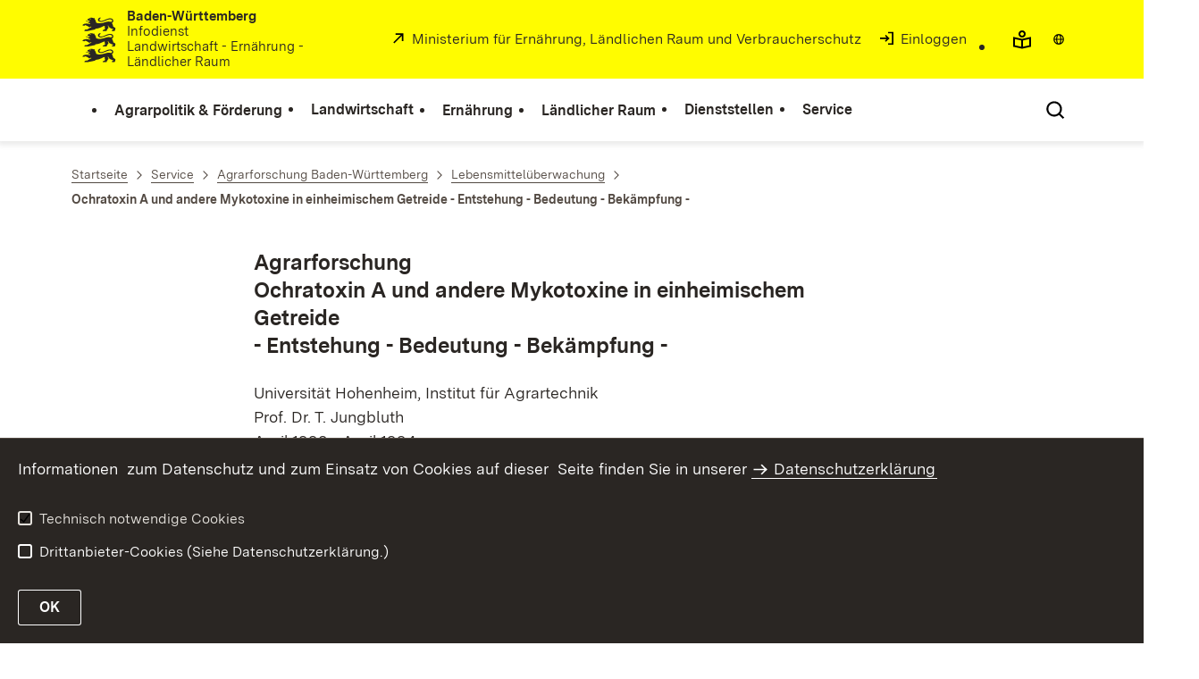

--- FILE ---
content_type: text/html;charset=UTF-8
request_url: https://www.landwirtschaft-bw.de/,Lde_DE/Startseite/Service/Ochratoxin+A+und+andere+Mykotoxine+in+einheimischem+Getreide+-+Entstehung+-+Bedeutung+-+Bekaempfung+-
body_size: 9157
content:
<!DOCTYPE html>
<html class="no-js" lang="de-DE">
	<head>
		<!--
			SV Request: https://www.landwirtschaft-bw.de/,Lde_DE/Startseite/Service/Ochratoxin+A+und+andere+Mykotoxine+in+einheimischem+Getreide+-+Entstehung+-+Bedeutung+-+Bekaempfung+-
						HTTP Request: https://www.landwirtschaft-bw.de/,Lde_DE/Startseite/Service/Ochratoxin+A+und+andere+Mykotoxine+in+einheimischem+Getreide+-+Entstehung+-+Bedeutung+-+Bekaempfung+-
						ItemId: cbi:///cms/645126
						NodeId: cbi:///cms/645123
						PageId: cbi:///cms/645126
						Preview: false
			PreviewEditing: false
		-->
		
<link rel="dns-prefetch" href="https://cdn.jsdelivr.net">
<meta charset="UTF-8">
<meta name="viewport" content="width=device-width, initial-scale=1.0">
<meta http-equiv="x-ua-compatible" content="ie=edge">
<title>Ochratoxin A und andere Mykotoxine in einheimischem Getreide - Entstehung - Bedeutung - Bekämpfung - - Infodienst - Landwirtschaft, Ernährung, Ländlicher Raum</title>
<script>
    document.documentElement.className = document.documentElement.className.replace(/(\s|^)no-js(\s|$)/, '$1js$2');
    window.bawue2024 = {
        TITLE: '',
        ASSET_BASE_URL: '/',
        JS_BASE_URL: '/javascripts/',
        ICON_SPRITE_URL: '/site/pbs-bw-rebrush2024/resourceCached/248/prjbawue/media/icons/icons.svg',
        SITE_NAME: 'pbs-bw-rebrush2024',
    };
</script>
<link rel="stylesheet" media="screen" href="/site/pbs-bw-rebrush2024/resourceCached/248/prjbawue/css/main.css">
<link rel="stylesheet" media="print" href="/site/pbs-bw-rebrush2024/resourceCached/248/prjbawue/css/print.css">
<link rel="stylesheet" media="screen" href="/site/pbs-bw-rebrush2024/resourceCached/248/prjbawue/css/custom.css">
<link rel="stylesheet" media="print" href="/site/pbs-bw-rebrush2024/resourceCached/248/prjbawue/css/custom-print.min.css">
<link rel="stylesheet" media="screen" href="/site/pbs-bw-rebrush2024/resourceCached/248/prjbawue/css/fontawesome.min.css">
<link rel="stylesheet" media="screen" href="/site/pbs-bw-rebrush2024/resourceCached/248/prjbawue/css/glightbox.min.css">
<script src="/site/pbs-bw-rebrush2024/resourceCached/248/prjbawue/js/head.js" defer></script>
<link rel="preload" as="font" type="font/woff2" href="/site/pbs-bw-rebrush2024/resourceCached/248/prjbawue/fonts/BaWueSansWeb-Regular.woff2" crossorigin>
<link rel="preload" as="font" type="font/woff2" href="/site/pbs-bw-rebrush2024/resourceCached/248/prjbawue/fonts/BaWueSansWeb-Bold.woff2" crossorigin>
<link rel="preload" as="font" type="font/woff2" href="/site/pbs-bw-rebrush2024/resourceCached/248/prjbawue/fonts/BaWueSerifWeb-Regular.woff2" crossorigin>
<link rel="preload" as="font" type="font/woff2" href="/site/pbs-bw-rebrush2024/resourceCached/248/prjbawue/fonts/BaWueSerifWeb-Bold.woff2" crossorigin>
<link rel="apple-touch-icon" sizes="180x180" href="/site/pbs-bw-rebrush2024/resourceCached/248/components/favicon/apple-touch-icon.png">
<link rel="icon" type="image/png" sizes="32x32" href="/site/pbs-bw-rebrush2024/resourceCached/248/components/favicon/favicon-32x32.png">
<link rel="icon" type="image/png" sizes="16x16" href="/site/pbs-bw-rebrush2024/resourceCached/248/components/favicon/favicon-16x16.png">
<link rel="manifest" href="/site/pbs-bw-rebrush2024/resourceCached/248/components/favicon/site.webmanifest">
<link rel="mask-icon" href="/site/pbs-bw-rebrush2024/resourceCached/248/components/favicon/safari-pinned-tab.svg" color="#fffc00">
<meta name="msapplication-TileColor" content="#fffc00">
<meta name="theme-color" content="#fffc00">
<meta name="keywords" content="Wert ersetzen durch gemeinsame Schlüsselworte" />
<meta name="description" content="Wert ersetzen durch gemeinsame Seitenbeschreibung" />
<meta property="og:title" content="Ochratoxin A und andere Mykotoxine in einheimischem Getreide - Entstehung - Bedeutung - Bek&auml;mpfung -">
<meta property="og:type" content="website">
<meta property="og:locale" content="de_DE">
<meta property="og:locale:alternate" content="de">
<meta property="og:url" content="https://www.landwirtschaft-bw.de/,Lde/Startseite/Service/Ochratoxin+A+und+andere+Mykotoxine+in+einheimischem+Getreide+-+Entstehung+-+Bedeutung+-+Bekaempfung+-">
<link rel="canonical" href="https://www.landwirtschaft-bw.de/,Lde/Startseite/Service/Ochratoxin+A+und+andere+Mykotoxine+in+einheimischem+Getreide+-+Entstehung+-+Bedeutung+-+Bekaempfung+-" />
<script type="text/javascript" src="/site/pbs-bw-rebrush2024/resourceCached/248/libs/jquery/js/jquery-3.7.1.min.js"></script>
<link href="/site/pbs-bw-rebrush2024/resourceCached/248/libs/jquery-ui/css/smoothness/jquery-ui-1.14.1.min.css" rel="stylesheet" type="text/css" />
<script type="text/javascript" src="/site/pbs-bw-rebrush2024/resourceCached/248/libs/jquery-ui/js/jquery-ui-1.14.1.min.js"></script>
<link rel="stylesheet" href="/site/pbs-bw-rebrush2024/resourceCached/248/libs/scrolltop/css/ap-scroll-top.min.css">
<script src="/site/pbs-bw-rebrush2024/resourceCached/248/libs/scrolltop/js/ap-scroll-top.min.js"></script>
<link href="/site/pbs-bw-rebrush2024/resourceCached/248/content/content.css" rel="stylesheet" type="text/css" />
<link rel="stylesheet" type="text/css" href="/site/pbs-bw-rebrush2024/resourceTemplate/MLR.Infodienst/Lde_DE/-/645126/248/resource.content-colors.css" media="screen" />
<script type="text/javascript" src="/site/pbs-bw-rebrush2024/resourceCached/248/content/js/content.js"></script>
<script type="text/javascript" src="/site/pbs-bw-rebrush2024/resourceCached/248/pluginLib/pluginLib.985334155.js"></script>
<link href="/site/pbs-bw-rebrush2024/resourceCached/248/pluginLib/pluginLib.-2098654959.css" rel="stylesheet" type="text/css" />
<script src="/site/pbs-bw-rebrush2024/resourceCached/248/prjbawue/js/glightbox.min.js" defer></script>
<script async src="https://cdn.jsdelivr.net/npm/altcha/dist/altcha.min.js" type="module"></script>
<script src="/site/pbs-bw-rebrush2024/resourceCached/248/prjbawue/translations/en.js"></script>
<script src="/site/pbs-bw-rebrush2024/resourceCached/248/prjbawue/translations/fr.js"></script>
<link rel="stylesheet" media="screen" href="/site/pbs-bw-rebrush2024/resourceTemplate/MLR.Infodienst/Lde_DE/-/645126/248/resource.content-dynamic.css" />
<link rel="stylesheet" media="screen" href="/site/pbs-bw-rebrush2024/resourceTemplate/MLR.Infodienst/Lde_DE/-/645126/248/resource.custom-content-dynamic.css" />

											<!-- Config-CSS -->
				<link rel="stylesheet" href="/site/pbs-bw-rebrush2024/get/params_E-722766167/24848851/custom-portal.css" />
															<!-- Config-CSS -->
				<link rel="stylesheet" href="/site/pbs-bw-rebrush2024/get/params_E-1275401176/19110069/autorentool.css" />
							</head>

	<body class="v-lp js-searchable">
		<div class="page" id="page">
			<a class="skip-link t-dark" href="#content" title="Zum Inhalt springen">
    <span class="icon-link skip-link__text">
        <span class="icon-link__button">
            <svg class="icon icon--arrow-right icon-link__icon" viewBox="0 0 200 200" aria-hidden="true">
                <use xlink:href="#icon-arrow-right"></use>
            </svg>
        </span>
        <span class="icon-link__text">Zum Inhalt springen</span>
    </span>
</a>			


<header class="header">
    <script id="bwHeaderNavigation" type="application/json">
                    {"1049852":{"order":0,"level":0,"title":"Agrarpolitik & Förderung","link":"https://www.landwirtschaft-bw.de/,Lde/1951947","target":"_self","active":0,"current":0,"hasChildren":false,"hasSubpages":0,"children":[]},"642871":{"order":4,"level":0,"title":"Dienststellen","link":"/,Lde_DE/Startseite/Dienststellen","target":"_self","active":0,"current":0,"hasChildren":false,"hasSubpages":1,"children":[{"642875":{"order":0,"level":1,"title":"Ministerium für Ernährung, Ländlichen Raum und Verbraucherschutz","link":"/,Lde_DE/Startseite/Dienststellen/MLR","target":"_self","active":0,"current":0,"hasChildren":false,"hasSubpages":0,"children":[]}},{"672658":{"order":1,"level":1,"title":"Regierungspräsidien Abt. 3","link":"/,Lde_DE/Startseite/Dienststellen/Regierungspraesidien+Abt_+3","target":"_self","active":0,"current":0,"hasChildren":false,"hasSubpages":0,"children":[]},"672926":{"order":2,"level":1,"title":"Landratsämter","link":"/,Lde_DE/Startseite/Dienststellen/Landratsaemter","target":"_self","active":0,"current":0,"hasChildren":false,"hasSubpages":0,"children":[]}},{"645359":{"order":3,"level":1,"title":"Landesanstalten","link":"/,Lde_DE/Startseite/Dienststellen/Landesanstalten","target":"_self","active":0,"current":0,"hasChildren":false,"hasSubpages":0,"children":[]}},{"677466":{"order":4,"level":1,"title":"Fachschulen","link":"/,Lde_DE/Startseite/Dienststellen/Fachschulen","target":"_self","active":0,"current":0,"hasChildren":false,"hasSubpages":0,"children":[]},"1719457":{"order":5,"level":1,"title":"Kompetenzzentren für Ernährung","link":"/,Lde_DE/Startseite/Dienststellen/Kompetenzzentren+fuer+Ernaehrung","target":"_self","active":0,"current":0,"hasChildren":false,"hasSubpages":0,"children":[]}}]},"677502":{"order":5,"level":0,"title":"Service","link":"/,Lde_DE/Startseite/Service","target":"_self","active":0,"current":0,"hasChildren":false,"hasSubpages":1,"children":[{"677514":{"order":0,"level":1,"title":"Veranstaltungen","link":"https://lel.lgl-bw.de/kalender/index.xhtml","target":"_blank","active":0,"current":0,"hasChildren":false,"hasSubpages":0,"children":[]},"677518":{"order":1,"level":1,"title":"Stellenausschreibungen","link":"/,Lde_DE/Startseite/Service/Stellenausschreibungen","target":"_self","active":0,"current":0,"hasChildren":false,"hasSubpages":0,"children":[]}},{"3692043":{"order":2,"level":1,"title":"Publikationen, Karten und EDV Fachprogramme ","link":"/,Lde_DE/Startseite/Service/Publikationen+und+EDV+Fachprogramme","target":"_self","active":0,"current":0,"hasChildren":false,"hasSubpages":1,"children":{"7696529":{"order":2,"level":2,"title":"Landwirtschaftskalender für Grundschulen und Kitas","link":"/,Lde_DE/Startseite/Service/Landwirtschaftskalender+fuer+Grundschulen+und+Kitas","target":"_self","active":0,"current":0,"hasChildren":false,"hasSubpages":1,"children":[]}}},"644339":{"order":3,"level":1,"title":"Agrarforschung Baden-Württemberg","link":"/,Lde_DE/Startseite/Service/Agrarforschung","target":"_self","active":0,"current":0,"hasChildren":false,"hasSubpages":0,"children":[]}},{"677546":{"order":4,"level":1,"title":"Fortbildung","link":"https://lel.landwirtschaft-bw.de/,Lde/Startseite/Unsere+Themen/Fortbildung","target":"_blank","active":0,"current":0,"hasChildren":false,"hasSubpages":0,"children":[]},"677922":{"order":5,"level":1,"title":"Newsletter","link":"/,Lde_DE/Startseite/Service/Newsletter","target":"_self","active":0,"current":0,"hasChildren":false,"hasSubpages":0,"children":[]},"1074282":{"order":6,"level":1,"title":"Hinweise zu Abtretungen - IBAN/BIC  ","link":"/,Lde_DE/Startseite/Service/Abtretungen","target":"_self","active":0,"current":0,"hasChildren":false,"hasSubpages":0,"children":[]}}]},"642755":{"order":3,"level":0,"title":"Ländlicher Raum","link":"https://www.landwirtschaft-bw.de/MLR.LR,Lde/Startseite","target":"_blank","active":0,"current":0,"hasChildren":false,"hasSubpages":0,"children":[]},"637295":{"order":1,"level":0,"title":"Landwirtschaft","link":"https://lw.landwirtschaft-bw.de/,Lde/2260015","target":"_self","active":0,"current":0,"hasChildren":false,"hasSubpages":1,"children":[{"4594688":{"order":0,"level":1,"title":"Betrieb und Umwelt","link":"https://www.landwirtschaft-bw.de/,Lde/2276916","target":"_self","active":0,"current":0,"hasChildren":false,"hasSubpages":0,"children":[]},"4672113":{"order":1,"level":1,"title":"Bildung & Beratung","link":"https://www.landwirtschaft-bw.de/,Lde/2508827","target":"_self","active":0,"current":0,"hasChildren":false,"hasSubpages":0,"children":[]},"5063994":{"order":2,"level":1,"title":"Agrarmärkte","link":"https://www.landwirtschaft-bw.de/,Lde/3340035","target":"_self","active":0,"current":0,"hasChildren":false,"hasSubpages":0,"children":[]}},{"4594710":{"order":3,"level":1,"title":"Pflanzenproduktion","link":"https://www.landwirtschaft-bw.de/,Lde/2277355","target":"_self","active":0,"current":0,"hasChildren":false,"hasSubpages":0,"children":[]},"4594725":{"order":4,"level":1,"title":"Tierproduktion","link":"https://www.landwirtschaft-bw.de/,Lde/2347682","target":"_self","active":0,"current":0,"hasChildren":false,"hasSubpages":0,"children":[]}},{"4594739":{"order":5,"level":1,"title":"Sonderkulturen","link":"https://www.landwirtschaft-bw.de/,Lde/2499405","target":"_self","active":0,"current":0,"hasChildren":false,"hasSubpages":0,"children":[]},"4594750":{"order":6,"level":1,"title":"Ökolandbau","link":"https://www.landwirtschaft-bw.de/,Lde/2499410","target":"_self","active":0,"current":0,"hasChildren":false,"hasSubpages":0,"children":[]}}]},"755713":{"order":2,"level":0,"title":"Ernährung","link":"https://lern-bw.de","target":"_blank","active":0,"current":0,"hasChildren":false,"hasSubpages":0,"children":[]}}
            </script>

    <div class="header__accent">
        <div class="header__container">
            <!-- Logo-->
            <div class="header__logo">
                <a class="logo" href="/,Lde_DE/Startseite" title="Infodienst - Portal - Logo">
                    <img class="logo__image" src="/site/pbs-bw-rebrush2024/get/params_E-1645421607/3691558/BaWue_Flag_rgb.svg" alt="Logo Infodienst Landwirtschaft - Ernährung - Ländlicher Raum - verlinkt auf Startseite">
                    <span class="logo__text">
                        <span>
                            <b>Baden-Württemberg</b><br />Infodienst<br />Landwirtschaft - Ernährung - Ländlicher Raum
                        </span>
                    </span>
                </a>
            </div>

            <div class="header__external">
                
                    
                                                                        
                                                    <a class="icon-link" href="https://mlr.baden-wuerttemberg.de" title="" rel="noopener noreferrer" target="_blank" aria-label="">
    <span class="icon-link__button">
        <svg class="icon icon--external icon-link__icon" viewBox="0 0 200 200" aria-hidden="true">
            <use xlink:href="#icon-external"></use>
        </svg>
    </span>
    <span class="icon-link__text">Ministerium für Ernährung, Ländlichen Raum und Verbraucherschutz</span>
</a>                                            
                                                
                                                                                                                    
                                                            
                            <a class="icon-link" href="/auth/index.html?method=layoutAuthentication&amp;secure=true&amp;url=%2F%2CLde_DE%2FStartseite%2FService%2FOchratoxin%2BA%2Bund%2Bandere%2BMykotoxine%2Bin%2Beinheimischem%2BGetreide%2B-%2BEntstehung%2B-%2BBedeutung%2B-%2BBekaempfung%2B-&amp;locale=de_DE" title="Interner Link: Einloggen" target="_self">
                                <span class="icon-link__button">
                                    <svg class="icon icon--arrow-box-right-line icon-link__icon" viewBox="0 0 200 200" aria-hidden="true">
                                        <use xlink:href="#icon-arrow-box-right-line"></use>
                                    </svg>
                                </span>
                                <span class="icon-link__text">Einloggen</span>
                            </a>
                                                            
                                                            


                                                </div>

            <nav class="header__mikronav" aria-labelledby="mikronav-label">
                <span class="u-hidden-visually" id="mikronav-label">Links zu barrierefreien Angeboten und anderen Sprachen</span>
                <ul class="header__mikronav-list">
                        <!-- Accessability Dropdown Mobile-->
    <li class="header__meta header__meta--mobile">
        <div class="link-dropdown">
            <a class="link-dropdown__trigger link-dropdown__trigger--icon js-tooltip link-dropdown__trigger--accessability" href="/to/fallback/overview" aria-controls="link-dropdown-content--accessability" data-template="link-dropdown__tooltip--accessability" aria-labelledby="link-dropdown-label--accessability">
                <svg class="icon icon--accessability link-dropdown__icon" viewBox="0 0 200 200" aria-hidden="true">
                    <use xlink:href="#icon-accessability"></use>
                </svg>
                <svg class="icon icon--accessability-fill link-dropdown__icon link-dropdown__icon--filled" viewBox="0 0 200 200" aria-hidden="true">
                    <use xlink:href="#icon-accessability-fill"></use>
                </svg>
                <span class="link-dropdown__trigger-text" hidden id="link-dropdown-label--accessability">Menü für barrierefreien Zugriff öffnen</span>
                <span class="link-dropdown__tooltip" id="link-dropdown__tooltip--accessability">Barrierefreiheit</span>
            </a>
            <div class="dropdown-menu link-dropdown__content link-dropdown__content--accessability" id="link-dropdown-content--accessability" role="listbox" aria-label="Menü für barrierefreien Zugriff öffnen Auswahl Liste">
                <span class="dropdown__label u-hidden-visually">Funktionen für barrierefreien Zugriff</span>
                <ul class="dropdown-menu__list">
                                            <li class="dropdown-menu__item">
                            <a class="dropdown-menu__link" href="/,Lde_DE/Startseite/leichte-sprache" id="easy-read">
                                <span class="dropdown-menu__text">Leichte Sprache</span>
                            </a>
                        </li>
                                                        </ul>
            </div>
        </div>
    </li>

    <!-- Accessibility Items Desktop-->
            <li class="header__meta header__meta--desktop">
            <a class="header__icon js-tooltip" href="/,Lde_DE/Startseite/leichte-sprache" aria-expanded="false" aria-controls="header-icon-tooltip--easy-read" aria-labelledby="header-icon-label--easy-read" data-template="header-icon-tooltip--easy-read">
                <svg class="icon icon--easy-read header__svg" viewBox="0 0 200 200" aria-hidden="true">
                    <use xlink:href="#icon-easy-read"></use>
                </svg>
                <svg class="icon icon--easy-read-fill header__svg header__svg--filled" viewBox="0 0 200 200" aria-hidden="true">
                    <use xlink:href="#icon-easy-read-fill"></use>
                </svg>
                <span class="header__icon-text" hidden id="header-icon-label--easy-read">Leichte Sprache</span>
                <span class="tooltip__content" id="header-icon-tooltip--easy-read">Leichte Sprache</span>
            </a>
        </li>
    
    
                    <!-- Language Dropdown-->
                        <li class="header__languages">
        <div class="link-dropdown">
            <a class="link-dropdown__trigger link-dropdown__trigger--icon js-tooltip link-dropdown__trigger--lang" href="/to/fallback/overview" aria-controls="link-dropdown-content--lang" data-template="link-dropdown__tooltip--lang" aria-labelledby="link-dropdown-label--lang">
                <svg class="icon icon--globe link-dropdown__icon" viewBox="0 0 200 200" aria-hidden="true">
                    <use xlink:href="#icon-globe"></use>
                </svg>
                <svg class="icon icon--globe-fill link-dropdown__icon link-dropdown__icon--filled" viewBox="0 0 200 200" aria-hidden="true">
                    <use xlink:href="#icon-globe-fill"></use>
                </svg>
                <span class="link-dropdown__trigger-text" hidden id="link-dropdown-label--lang">Sprache auswählen</span>
                <span class="link-dropdown__tooltip" id="link-dropdown__tooltip--lang">Sprachen</span>
            </a>

            <div class="dropdown-menu link-dropdown__content link-dropdown__content--lang" id="link-dropdown-content--lang" role="listbox" aria-label="Sprache auswählen Auswahl Liste">
                <span class="dropdown__label u-hidden-visually">Sprachen</span>
                <ul class="dropdown-menu__list">
                                            <li class="dropdown-menu__item">
                                                        
                                                                                                                                                                                                                                 
                                
                                <a class="dropdown-menu__link header__languages-link--lang" href="/,Lde/Startseite/Service/Ochratoxin+A+und+andere+Mykotoxine+in+einheimischem+Getreide+-+Entstehung+-+Bedeutung+-+Bekaempfung+-" id="de">
                                                            <span class="dropdown-menu__text">Deutsch</span>
                            </a>
                        </li>
                                            <li class="dropdown-menu__item">
                                                                                                                        
                                <a class="dropdown-menu__link current header__languages-link--lang" href="/,Lde_DE/Startseite/Service/Ochratoxin+A+und+andere+Mykotoxine+in+einheimischem+Getreide+-+Entstehung+-+Bedeutung+-+Bekaempfung+-" id="de_DE">
                                                            <span class="dropdown-menu__text">Deutsch (Deutschland)</span>
                            </a>
                        </li>
                                    </ul>
            </div>
        </div>
    </li>

                    <!-- This is the no-js Fallback, will be replaced by JS-->
                    <li class="header__service">
                        <ul>
                            						
	
				
		
		
		<li class="header__search">
			<button class="header__icon js-tooltip"
					aria-expanded="false"
					aria-controls="header-icon-tooltip--search--454477083"
					aria-labelledby="header-icon-label--search--454477083"
					data-template="header-icon-tooltip--search--454477083"
					type="button"
					data-suggest-url="/site/pbs-bw-rebrush2024/search/645123/Lde_DE/suche.html"
					data-url="/site/pbs-bw-rebrush2024/search/645123/Lde_DE/suche.html"
					data-suggest=""
					data-suggest-title="Top-Themen"
					data-search-field-placeholder="Suchbegriff eingeben"
					data-search-field-label="Suchbegriff eingeben">
				<svg class="icon icon--search header__svg" viewBox="0 0 200 200" aria-hidden="true">
					<use xlink:href="#icon-search"></use>
				</svg>

				<span class="header__icon-text" hidden id="header-icon-label--search--454477083">
					Suche				</span>

				<span class="tooltip__content" id="header-icon-tooltip--search--454477083">
					Suche				</span>
			</button>
		</li>
	                            <li class="header__burger">
                                                                                                                                <a class="header__icon js-tooltip" href="/site/pbs-bw-rebrush2024/sitemap/637229/Lde_DE/inhaltsuebersicht.html" aria-expanded="false" aria-controls="header-icon-tooltip--burger---396921795" aria-labelledby="header-icon-label--burger---396921795" data-template="header-icon-tooltip--burger---396921795">
                                    <svg class="icon icon--burger-menu header__svg" viewBox="0 0 200 200" aria-hidden="true">
                                        <use xlink:href="#icon-burger-menu"></use>
                                    </svg>
                                    <span class="header__icon-text" hidden id="header-icon-label--burger---396921795">Menü</span>
                                    <span class="tooltip__content" id="header-icon-tooltip--burger---396921795">Menü</span>
                                </a>
                            </li>
                        </ul>
                    </li>
                </ul>
            </nav>
        </div>
    </div>

    <div class="header__main">
        <div class="header__container">
            <nav class="header__mainnav main-menu" id="header-mainnav" aria-label="Hauptnavigation">
                <!-- This is the no-js Fallback, will be replaced by JS-->
                <ul class="header__mainnav-list">
                                                                        <li class="header__item">
                                <a class="header__link" href="https://www.landwirtschaft-bw.de/,Lde/1951947">
                                    <span class="header__text">Agrarpolitik & Förderung</span>
                                </a>
                            </li>
                                                                                                <li class="header__item">
                                <a class="header__link" href="https://lw.landwirtschaft-bw.de/,Lde/2260015">
                                    <span class="header__text">Landwirtschaft</span>
                                </a>
                            </li>
                                                                                                <li class="header__item">
                                <a class="header__link" href="https://lern-bw.de">
                                    <span class="header__text">Ernährung</span>
                                </a>
                            </li>
                                                                                                <li class="header__item">
                                <a class="header__link" href="https://www.landwirtschaft-bw.de/MLR.LR,Lde/Startseite">
                                    <span class="header__text">Ländlicher Raum</span>
                                </a>
                            </li>
                                                                                                <li class="header__item">
                                <a class="header__link" href="/,Lde_DE/Startseite/Dienststellen">
                                    <span class="header__text">Dienststellen</span>
                                </a>
                            </li>
                                                                                                <li class="header__item">
                                <a class="header__link" href="/,Lde_DE/Startseite/Service">
                                    <span class="header__text">Service</span>
                                </a>
                            </li>
                                                            </ul>
            </nav>

            <!-- This is the no-js Fallback, that needs to be a duplicate from the above .header__service (except the "div" is a "nav" here). Will be replaced by JS afterwords.-->
                        <nav class="header__service" aria-labelledby="header-service-label---1574281488">
                <span class="u-hidden-visually" id="header-service-label---1574281488">Inhaltsübersicht mit Suchfunktion</span>
                <ul class="header__service-list">
                    						
	
				
		
		
		<li class="header__search">
			<button class="header__icon js-tooltip"
					aria-expanded="false"
					aria-controls="header-icon-tooltip--search--2094352912"
					aria-labelledby="header-icon-label--search--2094352912"
					data-template="header-icon-tooltip--search--2094352912"
					type="button"
					data-suggest-url="/site/pbs-bw-rebrush2024/search/645123/Lde_DE/suche.html"
					data-url="/site/pbs-bw-rebrush2024/search/645123/Lde_DE/suche.html"
					data-suggest=""
					data-suggest-title="Top-Themen"
					data-search-field-placeholder="Suchbegriff eingeben"
					data-search-field-label="Suchbegriff eingeben">
				<svg class="icon icon--search header__svg" viewBox="0 0 200 200" aria-hidden="true">
					<use xlink:href="#icon-search"></use>
				</svg>

				<span class="header__icon-text" hidden id="header-icon-label--search--2094352912">
					Suche				</span>

				<span class="tooltip__content" id="header-icon-tooltip--search--2094352912">
					Suche				</span>
			</button>
		</li>
	                </ul>
            </nav>
        </div>
    </div>
</header>						
        
        
    			<main class="page__content" id="content">
					
		<div class="breadcrumb">
			<div class="breadcrumb__inner">
				<nav class="breadcrumb__nav" aria-label="Breadcrumb">
					<ol class="breadcrumb__list" itemscope itemtype="https://schema.org/BreadcrumbList">
																																																															<li class="breadcrumb__list-item" itemprop="itemListElement" itemscope itemtype="https://schema.org/ListItem">
													<a class="breadcrumb__item" href="/,Lde_DE/Startseite" itemtype="https://schema.org/Thing" itemprop="item" itemscope="itemscope" title="Startseite">
														<span class="breadcrumb__item-label" itemprop="name">Startseite</span>
													</a>
													<meta itemprop="position" content="1">
												</li>
																																																																																															<li class="breadcrumb__list-item" itemprop="itemListElement" itemscope itemtype="https://schema.org/ListItem">
													<a class="breadcrumb__item" href="/,Lde_DE/Startseite/Service" itemtype="https://schema.org/Thing" itemprop="item" itemscope="itemscope" title="Service">
														<span class="breadcrumb__item-label" itemprop="name">Service</span>
													</a>
													<meta itemprop="position" content="2">
												</li>
																																																																																															<li class="breadcrumb__list-item" itemprop="itemListElement" itemscope itemtype="https://schema.org/ListItem">
													<a class="breadcrumb__item" href="/,Lde_DE/Startseite/Service/Agrarforschung" itemtype="https://schema.org/Thing" itemprop="item" itemscope="itemscope" title="Agrarforschung Baden-W&uuml;rttemberg">
														<span class="breadcrumb__item-label" itemprop="name">Agrarforschung Baden-W&uuml;rttemberg</span>
													</a>
													<meta itemprop="position" content="3">
												</li>
																																																																																															<li class="breadcrumb__list-item" itemprop="itemListElement" itemscope itemtype="https://schema.org/ListItem">
													<a class="breadcrumb__item" href="/,Lde_DE/Startseite/Service/Lebensmittelueberwachung" itemtype="https://schema.org/Thing" itemprop="item" itemscope="itemscope" title="Lebensmittel&uuml;berwachung">
														<span class="breadcrumb__item-label" itemprop="name">Lebensmittel&uuml;berwachung</span>
													</a>
													<meta itemprop="position" content="4">
												</li>
																																																																								<li class="breadcrumb__list-item" itemprop="itemListElement" itemscope itemtype="https://schema.org/ListItem">
											<span class="breadcrumb__item" aria-current="page" itemtype="https://schema.org/Thing" itemprop="item" itemscope="itemscope">
												<span class="breadcrumb__item-label" itemprop="name">Ochratoxin A und andere Mykotoxine in einheimischem Getreide - Entstehung - Bedeutung - Bek&auml;mpfung -</span>
											</span>
											<meta itemprop="position" content="5">
										</li>
																																																				</ol>
				</nav>
			</div>
		</div>
					

					   





<div class="page__section page__section--half">
    <article class="article">
        
        <div class="article__body">
            <div class="article__content">
                                                                                                            
            <div class="article__section article__section--text">
            
                            <div class="text">
                    
<h3>Agrarforschung<br />
Ochratoxin A und andere Mykotoxine in einheimischem Getreide<br />
 - Entstehung - Bedeutung - Bek&#228;mpfung -</h3>
<p>Universit&#228;t Hohenheim, Institut f&#252;r Agrartechnik<br />
 Prof. Dr. T. Jungbluth
&#160;&#160;&#160;&#160;&#160;&#160;&#160;&#160;&#160;&#160;&#160;&#160;&#160;&#160;&#160;&#160;&#160;&#160;&#160;&#160;&#160;&#160;&#160;&#160;&#160;&#160;&#160;&#160;&#160;&#160;&#160;&#160;&#160;&#160;&#160;&#160;&#160;&#160;&#160;&#160;&#160;&#160;&#160;&#160;&#160;&#160;&#160;&#160;&#160;&#160;&#160;&#160;&#160;&#160;&#160;&#160;&#160;&#160;&#160;<br />
 April 1992 - April 1994</p>
<h5>Problemstellung</h5>
<p>Die Ernte von lagerf&#228;higem Getreide ist in Mitteleuropa nicht an allen Standorten und in jeder Saison gew&#228;hrleistet. Die
Konservierung des Getreides ist deshalb h&#228;ufig unerl&#228;&#223;lich. Eine g&#252;nstige M&#246;glichkeit hierzu stellt in der Praxis
die Lagerbel&#252;ftungstrocknung dar. &#220;ber die Wachstumsbedingungen von Lagergetreidepilzen ist bisher sehr wenig bekannt. Vor allem
die Entstehung des leber- und nierentoxischen Ochratoxines A, das in der Schweine- und Gefl&#252;gelhaltung von Bedeutung ist und auch
f&#252;r den Menschen eine Gefahrenquelle werden kann, ist hierbei von besonderer Bedeutung.</p>
<p>Wenig Kenntnis besteht auch &#252;ber die verfahrenstechnisch steuerbaren Bildungsbedingungen giftiger Stoffwechselprodukte durch
Getreidelagerpilze bei der Lagerbel&#252;ftungstrocknung.</p>
<h5>Ziel</h5>
<p>Zun&#228;chst sind die Grenzbedingungen von Lagerpilzen unter praxisnahen Bedingungen zu ermitteln. Als n&#228;chster Schritt sind
Verderbgrenzen f&#252;r das Getreide und Grenzwerte f&#252;r Einlagerungsfeuchten, Bel&#252;ftungsintensit&#228;ten und Lagerh&#246;hen zu
bestimmen. Dann sind die im Labor und halbtechnischen Ma&#223;stab gewonnenen Ergebnisse auf die &#220;bertragbarkeit in die Praxis zu
&#252;berpr&#252;fen. Schlie&#223;lich sind die kritischen Punkte der Lagerbel&#252;ftungstrocknung unter Praxisbedingungen genauer zu
analysieren und Fehlerquellen aufzuzeigen.</p>
<h5>Untersuchungsmethode</h5>
<p>Aus der Literaturrecherche wurde die hohe Aktualit&#228;t der Mykotoxin-Thematik abgeleitet.</p>
<p>Es wurden Versuche zur Lagerbel&#252;ftungstrocknung in halbtechnischen Ma&#223;stab sowohl mit angefeuchtetem als auch mit
erntefrischem Weizen verschiedener Ausgangsfeuchtegehalte bei unterschiedlichen Bel&#252;ftungsintensit&#228;ten durchgef&#252;hrt. Der
Einflu&#223; der Lagerh&#246;he wurde durch Probenentnahmen in unterschiedlichen Lagerh&#246;hen erfa&#223;t.</p>
<p>Der Bezug zur Praxis und die &#220;berpr&#252;fung der Versuchsbedingungen auf die Praxis wurde durch die Befragung von 12
landwirtschaftlichen Betrieben hergestellt. Zur Befragung stand ein dreiseitiger Fragebogen zur Verf&#252;gung, der vor Ort mit den
Betriebsleitern ausgef&#252;llt wurde. Dabei fand auch jeweils eine Besichtigung der Lager und eine Probenahme zur Mykotoxinanalyse
statt.</p>
<h5>Ergebnis</h5>
<p>1. Ergosterin- und Toxingehalte nehmen in der Regel mit sinkender Bel&#252;ftungsrate und zunehmender Einlagerungsfeuchte zu. Im
allgemeinen ist ein Anstieg der Werte mit zunehmender Lagerh&#246;he festzustellen. Dies gilt besonders f&#252;r Einlagerungsfeuchten von
&#252;ber 20%.</p>
<p>2. Eine Ausgangsfeuchte von 18% bietet eine Gew&#228;hr, da&#223; es zu keinem nennenswerten Ergosterinanstieg kommt. Bei
dar&#252;berliegenden Einlagerungsfeuchten mu&#223; mit Pilzwachstum und einer Toxinproduktion gerechnet werden, wenn keine
Konservierungsma&#223;nahmen ergriffen wurden.</p>
<p>3. Um Pilzwachstum und Mykotoxinbildung wirkungsvoll zu verhindern, ist eine m&#246;glichst schnelle Abtrocknung auf unter 17% Feuchte
&#252;ber die gesamte Sch&#252;tth&#246;he anzustreben. Die These, da&#223; dies innerhalb von 10 Tagen stattfinden soll, konnte
best&#228;tigt werden.</p>
<p>4. Besonderes Augenmerk ist der Gesamtlagerh&#246;he zu schenken. Bei Kenntnis von Kornfeuchte, relativer Luftfeuchte und
Zulufttemperatur kann der Trocknungsverlauf gezielt gesteuert und eine sichere Abtrocknung gew&#228;hrleistet werden.</p>
<p>5. Die Praxiserhebungen zeigten, da&#223; die unterstellten Versuchsbedingungen durchaus realistisch waren. Weiterhin zeigten die
Erhebungen, da&#223; bauliche M&#228;ngel und mangelhafte Steuerung der Lagerbel&#252;ftungstrocknung zu nachtr&#228;glicher Anfeuchtung
des Lagergutes f&#252;hren k&#246;nnen.</p>
<p>6. Die wenigsten Betriebe verf&#252;gen &#252;ber die notwendigen Me&#223;ger&#228;te, so da&#223; sie nicht in der Lage sind, die
entscheidenden Parameter des Trocknungsprozesses zu erfassen und diesen ggf. entsprechend zu steuern.</p>
<h5>Konsequenz f&#252;r die Praxis</h5>
<p>Lagerbel&#252;ftungstrocknungen stellen insbesondere bei kleineren Erntemengen eine g&#252;nstige M&#246;glichkeit zur Konservierung von
Getreide dar. Um jedoch bei feuchten Erntepartien die Trocknung innerhalb eines Zeitraumes von zehn Tagen unter die kritische Feuchte von
17% zu erreichen, m&#252;ssen die Betriebe &#252;ber Me&#223;ger&#228;te f&#252;r Kornfeuchte, Luftfeuchte und Zulufttemperatur
verf&#252;gen, damit der Trocknungsprozess gezielt gesteuert werden kann.</p>
<p>Eine gezielte Beratung der Betriebe in Fragen der Lagerbel&#252;ftungstrocknung, insbesondere der technischen Ausstattung und der
Anlagensteuerung kann dazu beitragen, die Qualit&#228;t des Lagergetreides zu erhalten und die Bildung toxischer Inhaltsstoffe zu
unterbinden.</p>
<p><strong>Literatur</strong>:</p>
<ul>
<li>Zwischenbericht, Dezember 1992</li>
<li>Schlu&#223;bericht, April 1994</li>
</ul>
<table style="width: 100%;" border="0" cellpadding="3" cellspacing="0">
<tbody>
<tr>
<td width="50%">
<p>F&#246;rdernde Institution:MLR</p>
</td>
<td width="50%">
<p align="right">F&#246;rderkennzeichen:&#160; 27 - 92 . 20</p>
</td>
</tr>
</tbody>
</table>
<hr/>
<p align="center"><a class=" link link-inline" target="_self" href="/,Lde_DE/Startseite/Dienststellen/MLR">MLR</a> &#160;
| &#160; <a class=" link link-inline" target="_self" href="/,Lde_DE/Startseite/Service/Agrarforschung">Agrarforschung</a>
&#160;&#160;</p>
<p>&#160;</p>
                </div>
            
                    </div>
    
                                                                                    
                                            </div>
        </div>
    </article>
</div>
        
			</main>

									   
        			
			

<footer class="footer t-dark">
    
    <div class="footer__inner footer__inner--bottom">
        <div class="footer__logo">
                            <a class="logo" href="https://mlr.baden-wuerttemberg.de" target="_blank" title="target="Link zur Website des MLR in neuem Fenster"">
                    <img class="logo__image" src="/site/pbs-bw-rebrush2024/get/params_E1709233470/24849103/BaWue_Logo_rgb_neg_Portal.svg" alt="">
                    <span class="u-hidden-visually">Link zur Website des MLR in neuem Fenster</span>
                </a>
                    </div>

        <div class="footer__meta">
            <div class="footer__navigation" aria-label="Meta-Navigation" role="navigation">
                
<ul class="footer__navigation-list footer__navigation-list--inline">
	
		
						
											
								
									<li class="footer__navigation-item" id="type-inhalt">
						<a class="footer__link footer__navigation-link" href="/site/pbs-bw-rebrush2024/sitemap/637229/Lde_DE/inhaltsuebersicht.html" target="_self" title="Interner Link: Inhaltsübersicht">
							Inhaltsübersicht
						</a>
					</li>
									
						
															
								
									<li class="footer__navigation-item">
						<a class="footer__link footer__navigation-link" href="/,Lde_DE/Startseite/kontakt" target="_self" title="Interner Link: Kontaktseite">
							Kontakt
						</a>
					</li>
									
						
											
																
									<li class="footer__navigation-item">
						<a class="footer__link footer__navigation-link" href="/,Lde_DE/Startseite/datenschutz" target="_self" title="Interner Link: Datenschutz">
							Datenschutz
						</a>
					</li>
									
						
											
																
									<li class="footer__navigation-item">
						<a class="footer__link footer__navigation-link" href="/,Lde_DE/Startseite/erklaerung-zur-barrierefreiheit" target="_self" title="Interner Link: Erklärung zur Barrierefreiheit">
							Erklärung zur Barrierefreiheit
						</a>
					</li>
									
						
															
								
									<li class="footer__navigation-item">
						<a class="footer__link footer__navigation-link" href="/,Lde_DE/Startseite/benutzungshinweise" target="_self" title="Interner Link: Benutzungshinweise">
							Benutzungshinweise
						</a>
					</li>
									
						
											
																
									<li class="footer__navigation-item">
						<a class="footer__link footer__navigation-link" href="/,Lde_DE/Startseite/impressum" target="_self" title="Interner Link: Impressum">
							Impressum
						</a>
					</li>
									
						
							<li class="footer__navigation-item" id="type-customlink-6">
					<a class="footer__link footer__navigation-link" href="https://passwort.pbs-bw.de/vergessen" target="_blank" title="">Passwort vergessen?</a>
				</li>
						</ul>            </div>
        </div>
    </div>
</footer>			<template class="js-control-f">
    <div class="control-f">
        <form class="control-f__wrap">
            <button class="control-f__close" type="button" aria-label="Seitensuche schließen">
                <svg class="icon icon--close" viewBox="0 0 200 200" aria-hidden="true">
                    <use xlink:href="#icon-close"></use>
                </svg>
            </button>
            <div class="form-group">
                <label class="label form-group__label" for="control-f">Suche</label>
                <input class="input" id="control-f" name="control-f" placeholder="Suche auf der Seite" type="text">
            </div>
            <div class="control-f__btn-group">
                <button class="button button--primary control-f__submit" type="submit">
                    <svg class="icon icon--search button__icon" viewBox="0 0 200 200" aria-hidden="true">
                        <use xlink:href="#icon-search"></use>
                    </svg>
                    <span class="button__text">Suchen</span>
                </button>
                <button class="button button--icon control-f__btn control-f__btn--up" type="button">
                    <svg class="icon icon--arrow-up button__icon" viewBox="0 0 200 200" role="img" aria-labelledby="icon-up-title">
                        <title id="icon-up-title">Zur vorherigen Markierung springen</title>
                        <use xlink:href="#icon-arrow-up"></use>
                    </svg>
                </button>
                <button class="button button--icon control-f__btn control-f__btn--down" type="button">
                    <svg class="icon icon--arrow-down button__icon" viewBox="0 0 200 200" role="img" aria-labelledby="icon-down-title">
                        <title id="icon-down-title">Zur nächsten Markierung springen</title>
                        <use xlink:href="#icon-arrow-down"></use>
                    </svg>
                </button>
            </div>
        </form>
    </div>
</template>            		</div>

		
				
	<template class="js-cookie-alert">
		<div class="cookie-alert t-dark">
			<div class="cookie-alert__inner grid grid--50-25-25">
				<div class="grid-row">
					<div class="grid-col">
						<div class="cookie-alert__text">
							<div class="text">
								<div class="text">
  <p>Informationen  zum Datenschutz und zum Einsatz von Cookies auf dieser  Seite finden Sie in unserer <a class=" link link-inline" target="_self" href="/,Lde_DE/Startseite/datenschutz">Datenschutzerklärung</a></p>
</div>
							</div>
						</div>

						<div class="cookie-alert__form" id="js-cookie-form" aria-hidden="false">
							<div class="cookie-alert__form-inner">
								<fieldset class="checkbox-group">
									<div class="checkbox-group__checkbox">
										<label class="checkbox" for="cookie-neccessary">
											<input class="checkbox__input" id="cookie-neccessary" type="checkbox" name="cookie-checkbox-group" value="cookie-neccessary" checked="checked" disabled="disabled">
											<span class="checkbox__indicator">
												<svg class="icon icon--check checkbox__indicator-icon" viewBox="0 0 200 200" aria-hidden="true">
													<use xlink:href="#icon-check"></use>
												</svg>
											</span>
											<span class="checkbox__label">Technisch notwendige Cookies</span>
										</label>
									</div>

									<div class="checkbox-group__checkbox">
										<label class="checkbox" for="cookie-marketing">
											<input class="checkbox__input" id="cookie-marketing" type="checkbox" name="cookie-checkbox-group" value="cookie-marketing">
											<span class="checkbox__indicator">
												<svg class="icon icon--check checkbox__indicator-icon" viewBox="0 0 200 200" aria-hidden="true">
													<use xlink:href="#icon-check"></use>
												</svg>
											</span>
											<span class="checkbox__label">Drittanbieter-Cookies (Siehe Datenschutzerklärung.)</span>
										</label>
									</div>
								</fieldset>
							</div>
						</div>

						<div class="cookie-alert__button">
							<button class="button button--secondary" type="button">
								<span class="button__text">OK</span>
							</button>
						</div>
					</div>
				</div>
			</div>
		</div>
	</template>
		<script>
			var _paq = window._paq = window._paq || [];  _paq.push(['trackPageView']);  _paq.push(['enableLinkTracking']);  (function() {    var u='//webstatistik.landbw.de/';    _paq.push(['setTrackerUrl', u+'matomo.php']);    _paq.push(['setSiteId', '533']);    var d=document, g=d.createElement('script'), s=d.getElementsByTagName('script')[0];    g.async=true; g.src=u+'matomo.js'; s.parentNode.insertBefore(g,s);  })();
	</script>

		<script src="/site/pbs-bw-rebrush2024/resourceCached/248/prjbawue/js/main.js"></script>
		<script src="/site/pbs-bw-rebrush2024/resourceCached/248/prjbawue/js/custom.min.js"></script>
		<script src="/site/pbs-bw-rebrush2024/resourceCached/248/prjbawue/js/formValidation.min.js"></script>
	</body>
</html>

--- FILE ---
content_type: text/css
request_url: https://www.landwirtschaft-bw.de/site/pbs-bw-rebrush2024/get/params_E-722766167/24848851/custom-portal.css
body_size: -352
content:
.logo__image {
  height: 150%;
  width: auto;
  display: block;
}